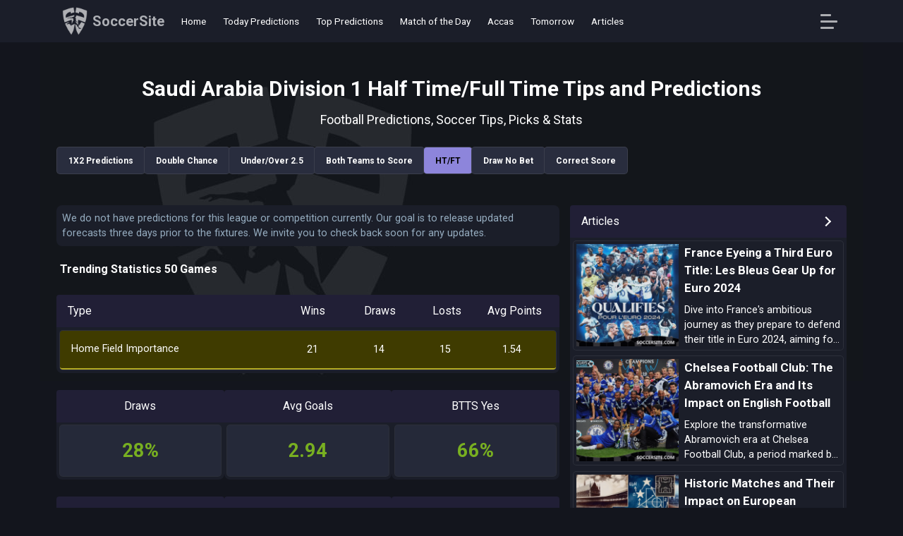

--- FILE ---
content_type: text/html; charset=UTF-8
request_url: https://www.soccersite.com/football-tips-and-predictions-for-saudi-arabia-division-1/ht-ft
body_size: 8971
content:
 
<!DOCTYPE html>
<html lang="en">
<head>
<meta charset="utf-8">
<meta http-equiv="X-UA-Compatible" content="IE=edge">
<title>SoccerSite: Saudi Arabia Division 1 Half Time/Full Time Tips and Predictions</title>
<meta name="description" content="Harness the power of data with our half time/full time tips and predictions for the Saudi Arabia Division 1. Explore matches benefiting from algorithmically crafted insights and strategic foresight.">
<meta name="keywords" content="Saudi Arabia Division 1, Saudi Arabia Division 1 predictions, Saudi Arabia Division 1 tips, soccer, football, soccer predictions, football predictions, tips, picks, stats, statistics">
<meta name="viewport" content="width=device-width, initial-scale=1.0">
<link href="https://www.soccersite.com/football-tips-and-predictions-for-saudi-arabia-division-1/ht-ft" rel="canonical">
<link rel="icon" href="https://www.soccersite.com/icon-min.png" type="image/x-icon">
<link rel="shortcut icon" href="https://www.soccersite.com/icon-min.png" type="image/x-icon">
<meta property="og:type" content="website">
<meta property="og:title" content="SoccerSite: Saudi Arabia Division 1 Half Time/Full Time Tips and Predictions">
<meta property="og:url" content="https://www.soccersite.com/football-tips-and-predictions-for-saudi-arabia-division-1/ht-ft">
<meta property="og:description" content="Harness the power of data with our half time/full time tips and predictions for the Saudi Arabia Division 1. Explore matches benefiting from algorithmically crafted insights and strategic foresight.">
<meta property="og:site_name" content="SoccerSite">
<meta property="og:image" content="https://www.soccersite.com/sharepage-min.jpg">
<meta property="og:locale" content="en_US">
<meta name="twitter:url" content="https://www.soccersite.com/football-tips-and-predictions-for-saudi-arabia-division-1/ht-ft">
<meta name="twitter:domain" content="soccersite.com">
<meta name="twitter:card" content="summary_large_image">
<meta name="twitter:image" content="https://www.soccersite.com/sharepage-min.jpg">
<meta name="twitter:title" content="SoccerSite: Saudi Arabia Division 1 Half Time/Full Time Tips and Predictions">
<meta name="twitter:description" content="Harness the power of data with our half time/full time tips and predictions for the Saudi Arabia Division 1. Explore matches benefiting from algorithmically crafted insights and strategic foresight.">
<meta name="twitter:site" content="@SoccerSite">
<meta name="twitter:creator" content="@SoccerSite">
<link rel="preconnect" href="https://www.googletagmanager.com">
<link rel="preconnect" href="https://www.google-analytics.com">
<link rel="apple-touch-icon" sizes="180x180" href="https://www.soccersite.com/apple-touch-icon.png">
<link rel="icon" type="image/png" sizes="32x32" href="https://www.soccersite.com/favicon-32x32.png">
<link rel="icon" type="image/png" sizes="16x16" href="https://www.soccersite.com/favicon-16x16.png">
<link rel="manifest" href="https://www.soccersite.com/manifest.json">
<link rel="mask-icon" href="https://www.soccersite.com/safari-pinned-tab.svg" color="#5bbad5">
<meta name="msapplication-TileColor" content="#13151d">
<meta name="theme-color" content="#ffffff">
<script async src="https://pagead2.googlesyndication.com/pagead/js/adsbygoogle.js?client=ca-pub-8389046533546865" data-overlays="bottom"
     crossorigin="anonymous"></script><link rel="preload" as="style" href="https://fonts.googleapis.com/css2?family=Roboto:wght@400;700&display=swap">
<link rel="stylesheet" media="print" onload="this.onload=null;this.removeAttribute('media');" href="https://fonts.googleapis.com/css2?family=Roboto:wght@400;700&display=swap">
<noscript>
    <link rel="stylesheet" href="https://fonts.googleapis.com/css2?family=Roboto:wght@400;700&display=swap">
</noscript>
<link href="https://www.soccersite.com/css/soccersitecssstylenew8.css" rel="stylesheet">
<style>
.adsbygoogle{margin-top:10px!important;margin-bottom:10px!important;}    
</style><script type="application/ld+json">
{
   "@context": "https://schema.org",
   "@type": "BlogPosting",
   "headline": "SoccerSite: Saudi Arabia Division 1 Half Time/Full Time Tips and Predictions",
   "image": ["https://www.soccersite.com/sharepage-min.jpg"],
   "author": {
      "@type": "Organization",
      "name": "SoccerSite",
      "url": "https://www.soccersite.com/"
   },
   "datePublished": "2023-10-19T00:10:00+00:00",
   "dateModified": "2026-01-20T02:25:00+00:00",
   "publisher": {
      "@type": "Organization",
      "name": "SoccerSite",
      "logo": {
         "@type": "ImageObject",
         "url": "https://www.soccersite.com/sharepage-min.jpg"
      }
   },
   "mainEntityOfPage": {
      "@type": "WebPage",
      "@id": "https://www.soccersite.com/"
   }
}
</script>
<script type="application/ld+json">
{
   "@context": "https://schema.org",
   "@type": "BreadcrumbList",
   "itemListElement": [{
      "@type": "ListItem",
      "position": 1,
      "item": {
         "@id": "https://www.soccersite.com/",
         "name": "SoccerSite: Football Predictions Tips and Picks for Today"
      }
   },{
      "@type": "ListItem",
      "position": 2,
      "item": {
         "@id": "https://www.soccersite.com/football-tips-and-predictions-for-saudi-arabia-division-1/ht-ft",
         "name": "SoccerSite: Saudi Arabia Division 1 Half Time/Full Time Tips and Predictions"
      }
   }]
}
</script>

</head>
<body>
<div class="flex-1">
<header class="sticky top-0 z-9999 bg-dark-gray ">
<div class="container mx-auto">
<div class="flex items-center h-60">
<div class="p-2 mr-1">
<a class="flexalignjustify" href="https://www.soccersite.com/" title="football predictions"><img class="mlogo" src="https://www.soccersite.com/images/logo-soccersite.png" alt="football predictions" width="36" height="40"><span class="logospanname">SoccerSite</span></a>
</div>
<div class="flex-1 h-full relative pl-2 ">
<div class="hidden mdblock h-full">
<nav class="h-full flex items-center">
<div class="flex h-full items-center">
<div class="relative h-full items-center flex mr-4 linkstop ">
<a class="mdblock text-white font-medium text-sm p-1" href="https://www.soccersite.com/">
Home
</a>
</div>
<div class="relative h-full items-center flex mr-4 linkstop ">
<a class="mdblock text-white font-medium text-sm p-1" href="https://www.soccersite.com/football-predictions-tips-and-picks-for-today">
Today Predictions
</a>
</div>
<div class="relative h-full items-center flex mr-4 linkstop ">
<a class="mdblock text-white font-medium text-sm p-1" href="https://www.soccersite.com/top-10-predictions-for-today">
Top Predictions
</a>
</div>
<div class="relative h-full items-center flex mr-4 linkstop ">
<a class="mdblock text-white font-medium text-sm p-1" href="https://www.soccersite.com/match-of-the-day">
Match of the Day
</a>
</div>
<div class="relative h-full items-center flex mr-4 linkstop ">
<a class="mdblock text-white font-medium text-sm p-1" href="https://www.soccersite.com/accumulator-tips-for-today">
Accas
</a>
</div>
<div class="relative h-full items-center flex mr-4 linkstop ">
<a class="mdblock text-white font-medium text-sm p-1" href="https://www.soccersite.com/tomorrow-football-predictions">
Tomorrow
</a>
</div>
<div class="relative h-full items-center flex mr-4 linkstop ">
<a class="mdblock text-white font-medium text-sm p-1" href="https://www.soccersite.com/articles">
Articles
</a>
</div>
</div>
</nav>
</div>
</div>
<div class="pr-1 ">
<button class="togglemenu" aria-label="Open Menu" data-js-selector="menu_trigger">
<span class="text-white p-4 -ml-4 leading-none" data-js-selector="menu_open">
<i class="gg-menu-left"></i>
</span>
<span class="text-white p-4 -ml-4 leading-none hidden" data-js-selector="menu_close">
<i class="gg-close"></i>
</span>
</button>
</div>
</div>
</div>



<div class="fixed top-60 left-0 right-0 bottom-0 z-1000 w-full border-b-2 border-dark-gray bg-darker-gray hidden" data-js-selector="menu_content">
<div class="container py-4 h-full">
<nav class="menu grid grid-rows-1fr-auto h-full">
<div class="menu__content overflow-y-auto h-full">
<div class="menu__groups">
<div class="menu__group">
<div class="menu__group-header firsmenuitem">
Predictions
</div>
<ul class="menu__nav">
<li class="menu__nav-item">
<a class="menu__nav-link " href="https://www.soccersite.com/">Home</a>
</li>
<li class="menu__nav-item">
<a class="menu__nav-link " href="https://www.soccersite.com/football-predictions-tips-and-picks-for-today">Today Predictions</a>
</li>
<li class="menu__nav-item">
<a class="menu__nav-link " href="https://www.soccersite.com/tomorrow-football-predictions">Tomorrow Predictions</a>
</li>
<li class="menu__nav-item">
<a class="menu__nav-link " href="https://www.soccersite.com/weekend-football-predictions">Thursday Predictions</a>
</li>
<li class="menu__nav-item">
<a class="menu__nav-link " href="https://www.soccersite.com/yesterday-football-predictions">Yesterday Predictions</a>
</li>
<li class="menu__nav-item">
<a class="menu__nav-link " href="https://www.soccersite.com/match-of-the-day">Match of the Day</a>
</li>
<li class="menu__nav-item">
<a class="menu__nav-link " href="https://www.soccersite.com/top-10-predictions-for-today">Top 10</a>
</li>
<li class="menu__nav-item">
<a class="menu__nav-link " href="https://www.soccersite.com/accumulator-tips-for-today">Accas</a>
</li>
</ul>
</div>
<div class="menu__group">
<div class="menu__group-header">
Markets
</div>
<ul class="menu__nav">
<li class="menu__nav-item">
<a class="menu__nav-link " href="https://www.soccersite.com/football-predictions-with-value">Value Predictions</a>    
</li>
<li class="menu__nav-item">
<a class="menu__nav-link " href="https://www.soccersite.com/double-chance-predictions">Double Chance</a>
</li>
<li class="menu__nav-item">
<a class="menu__nav-link " href="https://www.soccersite.com/over-under-25-goals-predictions">Under/Over 2.5</a>
</li>
<li class="menu__nav-item">
<a class="menu__nav-link " href="https://www.soccersite.com/both-teams-to-score-predictions">Both Teams to Score</a>
</li>
<li class="menu__nav-item">
<a class="menu__nav-link " href="https://www.soccersite.com/ht-ft-predictions">HT/FT</a>
</li>
<li class="menu__nav-item">
<a class="menu__nav-link " href="https://www.soccersite.com/draw-no-bet-predictions">Draw No Bet</a>
</li>
<li class="menu__nav-item">
<a class="menu__nav-link " href="https://www.soccersite.com/correct-score-predictions">Correct Score</a>
</li>
</ul>
</div>
<div class="menu__group">
<div class="menu__group-header">
Leagues
</div>
<ul class="menu__nav">
<li class="menu__nav-item">
<a class="menu__nav-link " href="https://www.soccersite.com/football-tips-and-predictions-for-uefa-champions-league">UEFA Champions League</a>
</li>
<li class="menu__nav-item">
<a class="menu__nav-link " href="https://www.soccersite.com/football-tips-and-predictions-for-uefa-europa-league">UEFA Europa League</a>
</li>
<li class="menu__nav-item">
<a class="menu__nav-link " href="https://www.soccersite.com/football-tips-and-predictions-for-england-premier-league">England Premier League</a>
</li>
<li class="menu__nav-item">
<a class="menu__nav-link " href="https://www.soccersite.com/football-tips-and-predictions-for-germany-bundesliga-i">Germany Bundesliga I</a>
</li>
<li class="menu__nav-item">
<a class="menu__nav-link " href="https://www.soccersite.com/football-tips-and-predictions-for-spain-la-liga">Spain La Liga</a>
</li>
<li class="menu__nav-item">
<a class="menu__nav-link " href="https://www.soccersite.com/football-tips-and-predictions-for-italy-serie-a">Italy Serie A</a>
</li>
<li class="menu__nav-item">
<a class="menu__nav-link " href="https://www.soccersite.com/football-tips-and-predictions-for-france-ligue-1">France Ligue 1</a>
</li>
<li class="menu__nav-item">
<a class="menu__nav-link active" href="https://www.soccersite.com/football-leagues">All Leagues</a>
</li>
</ul>
</div>
<div class="menu__group">
<div class="menu__group-header">
Other
</div>
<ul class="menu__nav">
<li class="menu__nav-item">
<a class="menu__nav-link " href="https://www.soccersite.com/football-statistics">Football Statistics</a>
</li>
<li class="menu__nav-item">
<a class="menu__nav-link " href="https://www.soccersite.com/football-trends">Trends & Streaks</a>
</li>
<li class="menu__nav-item">
<a class="menu__nav-link " href="https://www.soccersite.com/articles">Articles</a>
</li>
<li class="menu__nav-item">
<a class="menu__nav-link" href="https://www.soccersite.com/faq">FAQ</a>
</li>
<li class="menu__nav-item">
<a class="menu__nav-link" href="https://t.me/soccersitecom" target="_blank" rel="noopener">Telegram</a>
</li>
<li class="menu__nav-item">
<a class="menu__nav-link" href="https://twitter.com/soccersitecom" target="_blank" rel="noopener">Twitter</a>
</li>
<li class="menu__nav-item">
<a class="menu__nav-link" href="https://www.instagram.com/soccersitecom" target="_blank" rel="noopener">Instagram</a>
</li>
<li class="menu__nav-item">
<a class="menu__nav-link" href="https://www.facebook.com/soccersitecom" target="_blank" rel="noopener">Facebook</a>
</li>
</ul>
</div>
</div>
<div class="menu__social d-lg-none">
<hr>
</div>
</div>
</nav> </div>
</div>
</header><main class="global-content">
<div class="container"> <div class="my-6">
<div class="text-center">
<div class="mb-2 pt-6">
<h1 class="mainh1">
Saudi Arabia Division 1 Half Time/Full Time Tips and Predictions
</h1>
</div>
<h2 class="mt-3 fonth2">Football Predictions, Soccer Tips, Picks & Stats</h2>
</div>
</div>
<div class="mt-4">
<div class="scroll-wrapper">
<ul class="flex flex-nowrap overflow-x-scroll overflow-auto gap-2 scrollable paddul whitespace-nowrap" role="tablist">
<li class="" role="presentation">
<a href="https://www.soccersite.com/football-tips-and-predictions-for-saudi-arabia-division-1" class="button " title="saudi arabia division 1 tips and predictions" role="tab">
1X2 Predictions
</a>
</li>
<li class="" role="presentation">
<a href="https://www.soccersite.com/football-tips-and-predictions-for-saudi-arabia-division-1/double-chance" class="button " title="saudi arabia division 1 double chance tips and predictions" role="tab">
Double Chance
</a>
</li>
<li class="" role="presentation">
<a href="https://www.soccersite.com/football-tips-and-predictions-for-saudi-arabia-division-1/over-under" class="button " title="saudi arabia division 1 over under 2.5 goals tips and predictions" role="tab">
Under/Over 2.5
</a>
</li>
<li class="" role="presentation">
<a href="https://www.soccersite.com/football-tips-and-predictions-for-saudi-arabia-division-1/both-teams-to-score" class="button " title="saudi arabia division 1 both teams to score tips and predictions" role="tab">
Both Teams to Score
</a>
</li>
<li class="" role="presentation">
<a href="https://www.soccersite.com/football-tips-and-predictions-for-saudi-arabia-division-1/ht-ft" class="button active" title="saudi arabia division 1 ht ft tips and predictions" role="tab">
HT/FT
</a>
</li>
<li class="" role="presentation">
<a href="https://www.soccersite.com/football-tips-and-predictions-for-saudi-arabia-division-1/draw-no-bet" class="button " title="saudi arabia division 1 draw no bet tips and predictions" role="tab">
Draw No Bet
</a>
</li>
<li class="" role="presentation">
<a href="https://www.soccersite.com/football-tips-and-predictions-for-saudi-arabia-division-1/correct-score" class="button " title="saudi arabia division 1 correct score tips and predictions" role="tab">
Correct Score
</a>
</li>
</ul>
</div><div class="fixcenterdivsmaster">
<div class="fixcenterdivs">
<script async src="https://pagead2.googlesyndication.com/pagead/js/adsbygoogle.js?client=ca-pub-8389046533546865"
     crossorigin="anonymous"></script>
<!-- sssquare -->
<ins class="adsbygoogle"
     style="display:block"
     data-ad-client="ca-pub-8389046533546865"
     data-ad-slot="8902050545"
     data-ad-format="auto"
     data-full-width-responsive="true"></ins>
<script>
     (adsbygoogle = window.adsbygoogle || []).push({});
</script>
      
    
<div class="grid topgrid"><div class="bg-dark-gray text-white rounded-lg box-border grid relative h-full group"><div class="noteodds">We do not have predictions for this league or competition currently. Our goal is to release updated forecasts three days prior to the fixtures. We invite you to check back soon for any updates.</div></div></div><h4 class="todaywidget">Trending Statistics 50 Games</h4>
<div class="grid topgrid">
<div class="bg-dark-gray text-white rounded-lg box-border grid relative h-full group">
<div class="bg-darker-gray rounded-t py-2 px-4 relative text-white grid grid-cols-1fr-auto leaguetip">
<div class="mainord">
<div class="ord2">Type</div>
<div class="ord3 topord3">Wins</div>
<div class="ord3 topord3">Draws</div>
<div class="ord3 topord3">Losts</div>
<div class="ord3 topord3">Avg Points</div></div>
</div><a href="https://www.soccersite.com/football-statistics/ordered-by-home-field-importance" class="items-center justify-center eachgame important3">
<div class="ord2">Home Field Importance</div>
<div class="ord3">21</div>
<div class="ord3">14</div>
<div class="ord3">15</div>
<div class="ord3">1.54</div>
</a>
</div></div>
<div class="dividleaguestats">
<div class="grid topgrid extratopgrid">
<div class="bg-dark-gray text-white rounded-lg box-border grid relative h-full group">
<div class="bg-darker-gray rounded-t py-2 px-4 relative text-white grid grid-cols-1fr-auto leaguetip">
<div class="mainord">
<div class="topord3">Draws</div>
</div>
</div>
<a href="https://www.soccersite.com/football-statistics/ordered-by-number-draws" class="items-center justify-center eachgame">
<div class="statsresultsize important2new">28%</div>
</a></div></div>
<div class="grid topgrid extratopgrid">
<div class="bg-dark-gray text-white rounded-lg box-border grid relative h-full group">
<div class="bg-darker-gray rounded-t py-2 px-4 relative text-white grid grid-cols-1fr-auto leaguetip">
<div class="mainord">
<div class="topord3">Avg Goals</div>
</div>
</div>
<a href="https://www.soccersite.com/football-statistics/ordered-by-number-goals" class="items-center justify-center eachgame">
<div class="statsresultsize important2new">2.94</div>
</a></div></div>
<div class="grid topgrid extratopgrid">
<div class="bg-dark-gray text-white rounded-lg box-border grid relative h-full group">
<div class="bg-darker-gray rounded-t py-2 px-4 relative text-white grid grid-cols-1fr-auto leaguetip">
<div class="mainord">
<div class="topord3">BTTS Yes</div>
</div>
</div>
<a href="https://www.soccersite.com/football-statistics/ordered-by-both-teams-score" class="items-center justify-center eachgame">
<div class="statsresultsize important2new">66%</div>
</a></div></div>
</div>
<div class="dividleaguestats">
<div class="grid topgrid extratopgrid">
<div class="bg-dark-gray text-white rounded-lg box-border grid relative h-full group">
<div class="bg-darker-gray rounded-t py-2 px-4 relative text-white grid grid-cols-1fr-auto leaguetip">
<div class="mainord">
<div class="topord3">Over 1.5</div>
</div>
</div>
<a href="https://www.soccersite.com/football-statistics/ordered-by-over-under-15-goals" class="items-center justify-center eachgame">
<div class="statsresultsize important2new">80%</div>
</a></div></div>
<div class="grid topgrid extratopgrid">
<div class="bg-dark-gray text-white rounded-lg box-border grid relative h-full group">
<div class="bg-darker-gray rounded-t py-2 px-4 relative text-white grid grid-cols-1fr-auto leaguetip">
<div class="mainord">
<div class="topord3">Over 2.5</div>
</div>
</div>
<a href="https://www.soccersite.com/football-statistics/ordered-by-over-under-25-goals" class="items-center justify-center eachgame">
<div class="statsresultsize important2new">60%</div>
</a></div></div>
<div class="grid topgrid extratopgrid">
<div class="bg-dark-gray text-white rounded-lg box-border grid relative h-full group">
<div class="bg-darker-gray rounded-t py-2 px-4 relative text-white grid grid-cols-1fr-auto leaguetip">
<div class="mainord">
<div class="topord3">Over 3.5</div>
</div>
</div>
<a href="https://www.soccersite.com/football-statistics/ordered-by-over-under-35-goals" class="items-center justify-center eachgame">
<div class="statsresultsize important3new">28%</div>
</a></div></div>
</div><h4 class="todaywidget">Today</h4>
<div class="carousel-wrapper">
<div id="carousel" class="carousel-content">
<div class="item"><div itemscope itemtype="http://schema.org/SportsEvent">
<meta itemprop="name" content="Kairat Almaty vs Club Brugge">
<meta itemprop="description" content="Kairat Almaty vs Club Brugge football predictions and statistics">
<a itemprop="url" href="https://www.soccersite.com/predictions-kairat-almaty-vs-club-brugge-tips-and-stats-offt667l7" class="items-center justify-center eachgame eachwidget" data-fixture-id="1451128">
<div class="prediteams">
<div class="divteam" itemprop="homeTeam" itemscope itemtype="http://schema.org/SportsTeam"><span itemprop="name">Kairat Almaty</span></div>
<div class="divteam" itemprop="awayTeam" itemscope itemtype="http://schema.org/SportsTeam"><span itemprop="name">Club Brugge</span></div>
<div class="datetip" itemprop="startDate" content="2026-01-20 15:30"><span class="timezone-date" data-timezone-timestamp="1768923000"></span> <span class="timezone-time" data-timezone-timestamp="1768923000"></span></div>
<span itemprop="location" itemscope itemtype="http://schema.org/Place"><meta itemprop="name address" content="UEFA"></span>
</div>
<div class="predipercentage flexalignjustify">
<div class="tipmain colortip2">17</div>
<div class="tipmain colortip3">26</div>
<div class="tipmain colortip6">57</div>
</div>
<div class="preditip flexalignjustify">
<div>
<div data-for="2" class="nostartip">2</div> 
<div class="tipscore">1-3</div>
</div>
</div>
<div class="prediodd flexalignjustify"><div>1.57</div></div>
<div class="prediscore flexalignjustify"><div class="gamesscore"></div><div><div class="scoreline"></div><div class="tiphtft"></div></div></div>
</a></div></div><div class="item"><div itemscope itemtype="http://schema.org/SportsEvent">
<meta itemprop="name" content="Bodo/Glimt vs Man City">
<meta itemprop="description" content="Bodo/Glimt vs Man City football predictions and statistics">
<a itemprop="url" href="https://www.soccersite.com/predictions-bodo-glimt-vs-man-city-tips-and-stats-offt667l8" class="items-center justify-center eachgame eachwidget" data-fixture-id="1451129">
<div class="prediteams">
<div class="divteam" itemprop="homeTeam" itemscope itemtype="http://schema.org/SportsTeam"><span itemprop="name">Bodo/Glimt</span></div>
<div class="divteam" itemprop="awayTeam" itemscope itemtype="http://schema.org/SportsTeam"><span itemprop="name">Man City</span></div>
<div class="datetip" itemprop="startDate" content="2026-01-20 17:45"><span class="timezone-date" data-timezone-timestamp="1768931100"></span> <span class="timezone-time" data-timezone-timestamp="1768931100"></span></div>
<span itemprop="location" itemscope itemtype="http://schema.org/Place"><meta itemprop="name address" content="UEFA"></span>
</div>
<div class="predipercentage flexalignjustify">
<div class="tipmain colortip3">25</div>
<div class="tipmain colortip2">19</div>
<div class="tipmain colortip6">56</div>
</div>
<div class="preditip flexalignjustify">
<div>
<div data-for="2" class="nostartip">2</div> 
<div class="tipscore">1-3</div>
</div>
</div>
<div class="prediodd flexalignjustify"><div>1.36</div></div>
<div class="prediscore flexalignjustify"><div class="gamesscore"></div><div><div class="scoreline"></div><div class="tiphtft"></div></div></div>
</a></div></div><div class="item"><div itemscope itemtype="http://schema.org/SportsEvent">
<meta itemprop="name" content="Villarreal vs Ajax">
<meta itemprop="description" content="Villarreal vs Ajax football predictions and statistics">
<a itemprop="url" href="https://www.soccersite.com/predictions-villarreal-vs-ajax-tips-and-stats-offt667l9" class="items-center justify-center eachgame eachwidget" data-fixture-id="1451133">
<div class="prediteams">
<div class="divteam" itemprop="homeTeam" itemscope itemtype="http://schema.org/SportsTeam"><span itemprop="name">Villarreal</span></div>
<div class="divteam" itemprop="awayTeam" itemscope itemtype="http://schema.org/SportsTeam"><span itemprop="name">Ajax</span></div>
<div class="datetip" itemprop="startDate" content="2026-01-20 20:00"><span class="timezone-date" data-timezone-timestamp="1768939200"></span> <span class="timezone-time" data-timezone-timestamp="1768939200"></span></div>
<span itemprop="location" itemscope itemtype="http://schema.org/Place"><meta itemprop="name address" content="UEFA"></span>
</div>
<div class="predipercentage flexalignjustify">
<div class="tipmain colortip5">49</div>
<div class="tipmain colortip3">26</div>
<div class="tipmain colortip3">25</div>
</div>
<div class="preditip flexalignjustify">
<div>
<div data-for="1" class="nostartip">1</div> 
<div class="tipscore">3-1</div>
</div>
</div>
<div class="prediodd flexalignjustify"><div>1.53</div></div>
<div class="prediscore flexalignjustify"><div class="gamesscore"></div><div><div class="scoreline"></div><div class="tiphtft"></div></div></div>
</a></div></div><div class="item"><div itemscope itemtype="http://schema.org/SportsEvent">
<meta itemprop="name" content="Tottenham vs Borussia Dortmund">
<meta itemprop="description" content="Tottenham vs Borussia Dortmund football predictions and statistics">
<a itemprop="url" href="https://www.soccersite.com/predictions-tottenham-vs-borussia-dortmund-tips-and-stats-offt6676f" class="items-center justify-center eachgame eachwidget" data-fixture-id="1451135">
<div class="prediteams">
<div class="divteam" itemprop="homeTeam" itemscope itemtype="http://schema.org/SportsTeam"><span itemprop="name">Tottenham</span></div>
<div class="divteam" itemprop="awayTeam" itemscope itemtype="http://schema.org/SportsTeam"><span itemprop="name">Borussia Dortmund</span></div>
<div class="datetip" itemprop="startDate" content="2026-01-20 20:00"><span class="timezone-date" data-timezone-timestamp="1768939200"></span> <span class="timezone-time" data-timezone-timestamp="1768939200"></span></div>
<span itemprop="location" itemscope itemtype="http://schema.org/Place"><meta itemprop="name address" content="UEFA"></span>
</div>
<div class="predipercentage flexalignjustify">
<div class="tipmain colortip3">25</div>
<div class="tipmain colortip4">32</div>
<div class="tipmain colortip5">43</div>
</div>
<div class="preditip flexalignjustify">
<div>
<div data-for="2" class="nostartip">2</div> 
<div class="tipscore">1-3</div>
</div>
</div>
<div class="prediodd flexalignjustify"><div>2.60</div></div>
<div class="prediscore flexalignjustify"><div class="gamesscore"></div><div><div class="scoreline"></div><div class="tiphtft"></div></div></div>
</a></div></div><div class="item"><div itemscope itemtype="http://schema.org/SportsEvent">
<meta itemprop="name" content="Olympiacos vs Bayer Leverkusen">
<meta itemprop="description" content="Olympiacos vs Bayer Leverkusen football predictions and statistics">
<a itemprop="url" href="https://www.soccersite.com/predictions-olympiacos-vs-bayer-leverkusen-tips-and-stats-offt6676o" class="items-center justify-center eachgame eachwidget" data-fixture-id="1451134">
<div class="prediteams">
<div class="divteam" itemprop="homeTeam" itemscope itemtype="http://schema.org/SportsTeam"><span itemprop="name">Olympiacos</span></div>
<div class="divteam" itemprop="awayTeam" itemscope itemtype="http://schema.org/SportsTeam"><span itemprop="name">Bayer Leverkusen</span></div>
<div class="datetip" itemprop="startDate" content="2026-01-20 20:00"><span class="timezone-date" data-timezone-timestamp="1768939200"></span> <span class="timezone-time" data-timezone-timestamp="1768939200"></span></div>
<span itemprop="location" itemscope itemtype="http://schema.org/Place"><meta itemprop="name address" content="UEFA"></span>
</div>
<div class="predipercentage flexalignjustify">
<div class="tipmain colortip4">36</div>
<div class="tipmain colortip4">34</div>
<div class="tipmain colortip3">30</div>
</div>
<div class="preditip flexalignjustify">
<div>
<div data-for="1" class="nostartip">1</div> 
<div class="tipscore">3-1</div>
</div>
</div>
<div class="prediodd flexalignjustify"><div>2.55</div></div>
<div class="prediscore flexalignjustify"><div class="gamesscore"></div><div><div class="scoreline"></div><div class="tiphtft"></div></div></div>
</a></div></div><div class="item"><div itemscope itemtype="http://schema.org/SportsEvent">
<meta itemprop="name" content="Sporting vs PSG">
<meta itemprop="description" content="Sporting vs PSG football predictions and statistics">
<a itemprop="url" href="https://www.soccersite.com/predictions-sporting-vs-psg-tips-and-stats-offt6676t" class="items-center justify-center eachgame eachwidget" data-fixture-id="1451131">
<div class="prediteams">
<div class="divteam" itemprop="homeTeam" itemscope itemtype="http://schema.org/SportsTeam"><span itemprop="name">Sporting</span></div>
<div class="divteam" itemprop="awayTeam" itemscope itemtype="http://schema.org/SportsTeam"><span itemprop="name">PSG</span></div>
<div class="datetip" itemprop="startDate" content="2026-01-20 20:00"><span class="timezone-date" data-timezone-timestamp="1768939200"></span> <span class="timezone-time" data-timezone-timestamp="1768939200"></span></div>
<span itemprop="location" itemscope itemtype="http://schema.org/Place"><meta itemprop="name address" content="UEFA"></span>
</div>
<div class="predipercentage flexalignjustify">
<div class="tipmain colortip3">26</div>
<div class="tipmain colortip3">30</div>
<div class="tipmain colortip5">44</div>
</div>
<div class="preditip flexalignjustify">
<div>
<div data-for="2" class="nostartip">2</div> 
<div class="tipscore">1-3</div>
</div>
</div>
<div class="prediodd flexalignjustify"><div>1.80</div></div>
<div class="prediscore flexalignjustify"><div class="gamesscore"></div><div><div class="scoreline"></div><div class="tiphtft"></div></div></div>
</a></div></div><div class="item"><div itemscope itemtype="http://schema.org/SportsEvent">
<meta itemprop="name" content="Inter Milan vs Arsenal">
<meta itemprop="description" content="Inter Milan vs Arsenal football predictions and statistics">
<a itemprop="url" href="https://www.soccersite.com/predictions-inter-milan-vs-arsenal-tips-and-stats-offt6676b" class="items-center justify-center eachgame eachwidget" data-fixture-id="1451136">
<div class="prediteams">
<div class="divteam" itemprop="homeTeam" itemscope itemtype="http://schema.org/SportsTeam"><span itemprop="name">Inter Milan</span></div>
<div class="divteam" itemprop="awayTeam" itemscope itemtype="http://schema.org/SportsTeam"><span itemprop="name">Arsenal</span></div>
<div class="datetip" itemprop="startDate" content="2026-01-20 20:00"><span class="timezone-date" data-timezone-timestamp="1768939200"></span> <span class="timezone-time" data-timezone-timestamp="1768939200"></span></div>
<span itemprop="location" itemscope itemtype="http://schema.org/Place"><meta itemprop="name address" content="UEFA"></span>
</div>
<div class="predipercentage flexalignjustify">
<div class="tipmain colortip4">34</div>
<div class="tipmain colortip4">33</div>
<div class="tipmain colortip4">33</div>
</div>
<div class="preditip flexalignjustify">
<div>
<div data-for="1" class="nostartip">1</div> 
<div class="tipscore">2-1</div>
</div>
</div>
<div class="prediodd flexalignjustify"><div>2.70</div></div>
<div class="prediscore flexalignjustify"><div class="gamesscore"></div><div><div class="scoreline"></div><div class="tiphtft"></div></div></div>
</a></div></div><div class="item"><div itemscope itemtype="http://schema.org/SportsEvent">
<meta itemprop="name" content="Real Madrid vs Monaco">
<meta itemprop="description" content="Real Madrid vs Monaco football predictions and statistics">
<a itemprop="url" href="https://www.soccersite.com/predictions-real-madrid-vs-monaco-tips-and-stats-offt6676a" class="items-center justify-center eachgame eachwidget" data-fixture-id="1451130">
<div class="prediteams">
<div class="divteam" itemprop="homeTeam" itemscope itemtype="http://schema.org/SportsTeam"><span itemprop="name">Real Madrid</span></div>
<div class="divteam" itemprop="awayTeam" itemscope itemtype="http://schema.org/SportsTeam"><span itemprop="name">Monaco</span></div>
<div class="datetip" itemprop="startDate" content="2026-01-20 20:00"><span class="timezone-date" data-timezone-timestamp="1768939200"></span> <span class="timezone-time" data-timezone-timestamp="1768939200"></span></div>
<span itemprop="location" itemscope itemtype="http://schema.org/Place"><meta itemprop="name address" content="UEFA"></span>
</div>
<div class="predipercentage flexalignjustify">
<div class="tipmain colortip7">62</div>
<div class="tipmain colortip2">20</div>
<div class="tipmain colortip2">18</div>
</div>
<div class="preditip flexalignjustify">
<div>
<div data-for="1" class="nostartip">1</div> 
<div class="tipscore">3-1</div>
</div>
</div>
<div class="prediodd flexalignjustify"><div>1.29</div></div>
<div class="prediscore flexalignjustify"><div class="gamesscore"></div><div><div class="scoreline"></div><div class="tiphtft"></div></div></div>
</a></div></div><div class="item"><div itemscope itemtype="http://schema.org/SportsEvent">
<meta itemprop="name" content="FC Copenhagen vs Napoli">
<meta itemprop="description" content="FC Copenhagen vs Napoli football predictions and statistics">
<a itemprop="url" href="https://www.soccersite.com/predictions-fc-copenhagen-vs-napoli-tips-and-stats-offt6676l" class="items-center justify-center eachgame eachwidget" data-fixture-id="1451132">
<div class="prediteams">
<div class="divteam" itemprop="homeTeam" itemscope itemtype="http://schema.org/SportsTeam"><span itemprop="name">FC Copenhagen</span></div>
<div class="divteam" itemprop="awayTeam" itemscope itemtype="http://schema.org/SportsTeam"><span itemprop="name">Napoli</span></div>
<div class="datetip" itemprop="startDate" content="2026-01-20 20:00"><span class="timezone-date" data-timezone-timestamp="1768939200"></span> <span class="timezone-time" data-timezone-timestamp="1768939200"></span></div>
<span itemprop="location" itemscope itemtype="http://schema.org/Place"><meta itemprop="name address" content="UEFA"></span>
</div>
<div class="predipercentage flexalignjustify">
<div class="tipmain colortip3">25</div>
<div class="tipmain colortip4">32</div>
<div class="tipmain colortip5">43</div>
</div>
<div class="preditip flexalignjustify">
<div>
<div data-for="2" class="nostartip">2</div> 
<div class="tipscore">1-2</div>
</div>
</div>
<div class="prediodd flexalignjustify"><div>1.85</div></div>
<div class="prediscore flexalignjustify"><div class="gamesscore"></div><div><div class="scoreline"></div><div class="tiphtft"></div></div></div>
</a></div></div><div class="item"><div itemscope itemtype="http://schema.org/SportsEvent">
<meta itemprop="name" content="Salford City vs Swindon">
<meta itemprop="description" content="Salford City vs Swindon football predictions and statistics">
<a itemprop="url" href="https://www.soccersite.com/predictions-salford-city-vs-swindon-tips-and-stats-offt7fa7t" class="items-center justify-center eachgame eachwidget" data-fixture-id="1490813">
<div class="prediteams">
<div class="divteam" itemprop="homeTeam" itemscope itemtype="http://schema.org/SportsTeam"><span itemprop="name">Salford City</span></div>
<div class="divteam" itemprop="awayTeam" itemscope itemtype="http://schema.org/SportsTeam"><span itemprop="name">Swindon</span></div>
<div class="datetip" itemprop="startDate" content="2026-01-20 19:45"><span class="timezone-date" data-timezone-timestamp="1768938300"></span> <span class="timezone-time" data-timezone-timestamp="1768938300"></span></div>
<span itemprop="location" itemscope itemtype="http://schema.org/Place"><meta itemprop="name address" content="England"></span>
</div>
<div class="predipercentage flexalignjustify">
<div class="tipmain colortip5">41</div>
<div class="tipmain colortip4">31</div>
<div class="tipmain colortip3">28</div>
</div>
<div class="preditip flexalignjustify">
<div>
<div data-for="1" class="nostartip">1</div> 
<div class="tipscore">3-1</div>
</div>
</div>
<div class="prediodd flexalignjustify"><div>2.01</div></div>
<div class="prediscore flexalignjustify"><div class="gamesscore"></div><div><div class="scoreline"></div><div class="tiphtft"></div></div></div>
</a></div></div><div class="item"><div itemscope itemtype="http://schema.org/SportsEvent">
<meta itemprop="name" content="Charlton vs Derby">
<meta itemprop="description" content="Charlton vs Derby football predictions and statistics">
<a itemprop="url" href="https://www.soccersite.com/predictions-charlton-vs-derby-tips-and-stats-offt7fa8f" class="items-center justify-center eachgame eachwidget" data-fixture-id="1386883">
<div class="prediteams">
<div class="divteam" itemprop="homeTeam" itemscope itemtype="http://schema.org/SportsTeam"><span itemprop="name">Charlton</span></div>
<div class="divteam" itemprop="awayTeam" itemscope itemtype="http://schema.org/SportsTeam"><span itemprop="name">Derby</span></div>
<div class="datetip" itemprop="startDate" content="2026-01-20 19:45"><span class="timezone-date" data-timezone-timestamp="1768938300"></span> <span class="timezone-time" data-timezone-timestamp="1768938300"></span></div>
<span itemprop="location" itemscope itemtype="http://schema.org/Place"><meta itemprop="name address" content="England"></span>
</div>
<div class="predipercentage flexalignjustify">
<div class="tipmain colortip3">30</div>
<div class="tipmain colortip4">37</div>
<div class="tipmain colortip4">33</div>
</div>
<div class="preditip flexalignjustify">
<div>
<div data-for="X" class="nostartip">X</div> 
<div class="tipscore">0-0</div>
</div>
</div>
<div class="prediodd flexalignjustify"><div>2.85</div></div>
<div class="prediscore flexalignjustify"><div class="gamesscore"></div><div><div class="scoreline"></div><div class="tiphtft"></div></div></div>
</a></div></div><div class="item"><div itemscope itemtype="http://schema.org/SportsEvent">
<meta itemprop="name" content="Coventry vs Millwall">
<meta itemprop="description" content="Coventry vs Millwall football predictions and statistics">
<a itemprop="url" href="https://www.soccersite.com/predictions-coventry-vs-millwall-tips-and-stats-offt7fa8o" class="items-center justify-center eachgame eachwidget" data-fixture-id="1386880">
<div class="prediteams">
<div class="divteam" itemprop="homeTeam" itemscope itemtype="http://schema.org/SportsTeam"><span itemprop="name">Coventry</span></div>
<div class="divteam" itemprop="awayTeam" itemscope itemtype="http://schema.org/SportsTeam"><span itemprop="name">Millwall</span></div>
<div class="datetip" itemprop="startDate" content="2026-01-20 19:45"><span class="timezone-date" data-timezone-timestamp="1768938300"></span> <span class="timezone-time" data-timezone-timestamp="1768938300"></span></div>
<span itemprop="location" itemscope itemtype="http://schema.org/Place"><meta itemprop="name address" content="England"></span>
</div>
<div class="predipercentage flexalignjustify">
<div class="tipmain colortip5">41</div>
<div class="tipmain colortip4">31</div>
<div class="tipmain colortip3">28</div>
</div>
<div class="preditip flexalignjustify">
<div>
<div data-for="1" class="nostartip">1</div> 
<div class="tipscore">2-1</div>
</div>
</div>
<div class="prediodd flexalignjustify"><div>1.61</div></div>
<div class="prediscore flexalignjustify"><div class="gamesscore"></div><div><div class="scoreline"></div><div class="tiphtft"></div></div></div>
</a></div></div><div class="item"><div itemscope itemtype="http://schema.org/SportsEvent">
<meta itemprop="name" content="Ipswich vs Bristol City">
<meta itemprop="description" content="Ipswich vs Bristol City football predictions and statistics">
<a itemprop="url" href="https://www.soccersite.com/predictions-ipswich-vs-bristol-city-tips-and-stats-offt7fa8t" class="items-center justify-center eachgame eachwidget" data-fixture-id="1386875">
<div class="prediteams">
<div class="divteam" itemprop="homeTeam" itemscope itemtype="http://schema.org/SportsTeam"><span itemprop="name">Ipswich</span></div>
<div class="divteam" itemprop="awayTeam" itemscope itemtype="http://schema.org/SportsTeam"><span itemprop="name">Bristol City</span></div>
<div class="datetip" itemprop="startDate" content="2026-01-20 19:45"><span class="timezone-date" data-timezone-timestamp="1768938300"></span> <span class="timezone-time" data-timezone-timestamp="1768938300"></span></div>
<span itemprop="location" itemscope itemtype="http://schema.org/Place"><meta itemprop="name address" content="England"></span>
</div>
<div class="predipercentage flexalignjustify">
<div class="tipmain colortip6">51</div>
<div class="tipmain colortip4">31</div>
<div class="tipmain colortip2">18</div>
</div>
<div class="preditip flexalignjustify">
<div>
<div data-for="1" class="nostartip">1</div> 
<div class="tipscore">2-1</div>
</div>
</div>
<div class="prediodd flexalignjustify"><div>1.56</div></div>
<div class="prediscore flexalignjustify"><div class="gamesscore"></div><div><div class="scoreline"></div><div class="tiphtft"></div></div></div>
</a></div></div><div class="item"><div itemscope itemtype="http://schema.org/SportsEvent">
<meta itemprop="name" content="Oxford Utd vs QPR">
<meta itemprop="description" content="Oxford Utd vs QPR football predictions and statistics">
<a itemprop="url" href="https://www.soccersite.com/predictions-oxford-utd-vs-qpr-tips-and-stats-offt7fa8b" class="items-center justify-center eachgame eachwidget" data-fixture-id="1386882">
<div class="prediteams">
<div class="divteam" itemprop="homeTeam" itemscope itemtype="http://schema.org/SportsTeam"><span itemprop="name">Oxford Utd</span></div>
<div class="divteam" itemprop="awayTeam" itemscope itemtype="http://schema.org/SportsTeam"><span itemprop="name">QPR</span></div>
<div class="datetip" itemprop="startDate" content="2026-01-20 19:45"><span class="timezone-date" data-timezone-timestamp="1768938300"></span> <span class="timezone-time" data-timezone-timestamp="1768938300"></span></div>
<span itemprop="location" itemscope itemtype="http://schema.org/Place"><meta itemprop="name address" content="England"></span>
</div>
<div class="predipercentage flexalignjustify">
<div class="tipmain colortip4">33</div>
<div class="tipmain colortip4">34</div>
<div class="tipmain colortip4">33</div>
</div>
<div class="preditip flexalignjustify">
<div>
<div data-for="X" class="nostartip">X</div> 
<div class="tipscore">0-0</div>
</div>
</div>
<div class="prediodd flexalignjustify"><div>3.20</div></div>
<div class="prediscore flexalignjustify"><div class="gamesscore"></div><div><div class="scoreline"></div><div class="tiphtft"></div></div></div>
</a></div></div><div class="item"><div itemscope itemtype="http://schema.org/SportsEvent">
<meta itemprop="name" content="Preston vs Hull">
<meta itemprop="description" content="Preston vs Hull football predictions and statistics">
<a itemprop="url" href="https://www.soccersite.com/predictions-preston-vs-hull-tips-and-stats-offt7fa8a" class="items-center justify-center eachgame eachwidget" data-fixture-id="1386879">
<div class="prediteams">
<div class="divteam" itemprop="homeTeam" itemscope itemtype="http://schema.org/SportsTeam"><span itemprop="name">Preston</span></div>
<div class="divteam" itemprop="awayTeam" itemscope itemtype="http://schema.org/SportsTeam"><span itemprop="name">Hull</span></div>
<div class="datetip" itemprop="startDate" content="2026-01-20 19:45"><span class="timezone-date" data-timezone-timestamp="1768938300"></span> <span class="timezone-time" data-timezone-timestamp="1768938300"></span></div>
<span itemprop="location" itemscope itemtype="http://schema.org/Place"><meta itemprop="name address" content="England"></span>
</div>
<div class="predipercentage flexalignjustify">
<div class="tipmain colortip4">36</div>
<div class="tipmain colortip4">34</div>
<div class="tipmain colortip3">30</div>
</div>
<div class="preditip flexalignjustify">
<div>
<div data-for="1" class="nostartip">1</div> 
<div class="tipscore">2-1</div>
</div>
</div>
<div class="prediodd flexalignjustify"><div>2.10</div></div>
<div class="prediscore flexalignjustify"><div class="gamesscore"></div><div><div class="scoreline"></div><div class="tiphtft"></div></div></div>
</a></div></div></div>
</div>
<button id="prev" class="widgetleftright leftwidget">&lt;&lt; Prev</button>
<button id="next" class="widgetleftright rightwidget">Next &gt;&gt;</button>
<div class="mt-4 text-center">
<a href="https://www.soccersite.com/football-predictions-tips-and-picks-for-today" title="football predictions tips and picks for today" class="button mb-2">
Predictions for today
</a>
</div>
</div>
<div class="fixcenterdivsnews">
<div class="grid topgrid">
<div class="bg-dark-gray text-white rounded-lg box-border grid relative h-full group">
<a href="https://www.soccersite.com/articles" class="bg-darker-gray rounded-t py-2 px-4 relative text-white grid grid-cols-1fr-auto leaguetip">
<h2 class="leaguesh2">Articles</h2>
<div class="self-end text-right flex gap-2"><div class="bg-gray rounded font-bold text-sm py-1 flex items-center leaguetip"><i class="gg-chevron-right"></i></div></div>
</a>
<div class="">
<article class="flex articlemain">
<a href="https://www.soccersite.com/articles/france-eyeing-a-third-euro-title-les-bleus-gear-up-for-euro-2024" class="block flex linkarticle">
<div>
<img class="aricleimage" src="https://www.soccersite.com/images/articles/2477.webp" loading="lazy" alt="France Eyeing a Third Euro Title: Les Bleus Gear Up for Euro 2024">
</div>
<div class="flex-1 pl-2">
<h3 class="mb-2 articleh3">France Eyeing a Third Euro Title: Les Bleus Gear Up for Euro 2024</h3>
<div class="flex items-center">
<div>
<p class="articleout">Dive into France's ambitious journey as they prepare to defend their title in Euro 2024, aiming for a historic third European Championship triumph amidst a blend of experienced campaigners and emerging talents.</p>
</div>
</div>
</div>
</a>
</article>
</div>    
<div class="">
<article class="flex articlemain">
<a href="https://www.soccersite.com/articles/chelsea-football-club-the-abramovich-era-and-its-impact-on-english-football" class="block flex linkarticle">
<div>
<img class="aricleimage" src="https://www.soccersite.com/images/articles/1698.webp" loading="lazy" alt="Chelsea Football Club: The Abramovich Era and Its Impact on English Football">
</div>
<div class="flex-1 pl-2">
<h3 class="mb-2 articleh3">Chelsea Football Club: The Abramovich Era and Its Impact on English Football</h3>
<div class="flex items-center">
<div>
<p class="articleout">Explore the transformative Abramovich era at Chelsea Football Club, a period marked by unprecedented success, significant financial investment, and a reshaping of the club's identity in the landscape of English and European football.</p>
</div>
</div>
</div>
</a>
</article>
</div>    
<div class="">
<article class="flex articlemain">
<a href="https://www.soccersite.com/articles/historic-matches-and-their-impact-on-european-football" class="block flex linkarticle">
<div>
<img class="aricleimage" src="https://www.soccersite.com/images/articles/3717.webp" loading="lazy" alt="Historic Matches and Their Impact on European Football">
</div>
<div class="flex-1 pl-2">
<h3 class="mb-2 articleh3">Historic Matches and Their Impact on European Football</h3>
<div class="flex items-center">
<div>
<p class="articleout">Explore the most iconic matches in European football history, and discover how these epic encounters have shaped the game and left an indelible mark on the sport.</p>
</div>
</div>
</div>
</a>
</article>
</div>    
<div class="">
<article class="flex articlemain">
<a href="https://www.soccersite.com/articles/marching-towards-euro-2024-a-comprehensive-guide-to-teams-and-qualifications" class="block flex linkarticle">
<div>
<img class="aricleimage" src="https://www.soccersite.com/images/articles/1789.webp" loading="lazy" alt="Marching Towards Euro 2024: A Comprehensive Guide to Teams and Qualifications">
</div>
<div class="flex-1 pl-2">
<h3 class="mb-2 articleh3">Marching Towards Euro 2024: A Comprehensive Guide to Teams and Qualifications</h3>
<div class="flex items-center">
<div>
<p class="articleout">Explore the exciting road to Euro 2024 with our in-depth guide. Discover which teams have qualified, the process for the remaining spots, and insights into the host nation Germany's automatic qualification. Stay updated on the journey to one of football's most anticipated tournaments.</p>
</div>
</div>
</div>
</a>
</article>
</div>    
<div class="">
<article class="flex articlemain">
<a href="https://www.soccersite.com/articles/inside-europe-top-football-academies" class="block flex linkarticle">
<div>
<img class="aricleimage" src="https://www.soccersite.com/images/articles/2242.webp" loading="lazy" alt="Inside Europe Top Football Academies">
</div>
<div class="flex-1 pl-2">
<h3 class="mb-2 articleh3">Inside Europe Top Football Academies</h3>
<div class="flex items-center">
<div>
<p class="articleout">Step into the world of Europe’s elite football academies, where the journey of transforming aspiring young talents into world-class players unfolds, driven by a blend of tradition, innovation, and dedication.</p>
</div>
</div>
</div>
</a>
</article>
</div>    
<div class="">
<article class="flex articlemain">
<a href="https://www.soccersite.com/articles/emerging-stars-to-watch-in-euro-2024-the-future-of-football-shines-bright" class="block flex linkarticle">
<div>
<img class="aricleimage" src="https://www.soccersite.com/images/articles/1867.webp" loading="lazy" alt="Emerging Stars to Watch in Euro 2024: The Future of Football Shines Bright">
</div>
<div class="flex-1 pl-2">
<h3 class="mb-2 articleh3">Emerging Stars to Watch in Euro 2024: The Future of Football Shines Bright</h3>
<div class="flex items-center">
<div>
<p class="articleout">Uncover the most promising talents set to grace the Euro 2024 stage, showcasing a new generation of footballers poised to make a significant impact and write their names in the annals of European football history.</p>
</div>
</div>
</div>
</a>
</article>
</div>    
<div class="">
<article class="flex articlemain">
<a href="https://www.soccersite.com/articles/players-to-watch-in-euro-2024-the-stars-set-to-illuminate-the-tournament" class="block flex linkarticle">
<div>
<img class="aricleimage" src="https://www.soccersite.com/images/articles/3143.webp" loading="lazy" alt="Players to Watch in Euro 2024: The Stars Set to Illuminate the Tournament">
</div>
<div class="flex-1 pl-2">
<h3 class="mb-2 articleh3">Players to Watch in Euro 2024: The Stars Set to Illuminate the Tournament</h3>
<div class="flex items-center">
<div>
<p class="articleout">With Euro 2024 on the horizon, get ready to witness some of football's brightest stars shine on the grand stage. From prolific goal-scorers to midfield maestros, here are the players set to make headlines and captivate audiences across the globe.</p>
</div>
</div>
</div>
</a>
</article>
</div>    
<div class="">
<article class="flex articlemain">
<a href="https://www.soccersite.com/articles/world-cup-power-index-ranking-all-32-teams" class="block flex linkarticle">
<div>
<img class="aricleimage" src="https://www.soccersite.com/images/articles/6890.webp" loading="lazy" alt="World Cup Power Index: Ranking All 32 Teams">
</div>
<div class="flex-1 pl-2">
<h3 class="mb-2 articleh3">World Cup Power Index: Ranking All 32 Teams</h3>
<div class="flex items-center">
<div>
<p class="articleout">A comprehensive, data-driven power index ranking 32 national teams by title probability, squad strength, tactical identity, depth, and big-game pedigree—complete with tiered analysis and key match-up notes.</p>
</div>
</div>
</div>
</a>
</article>
</div>    
</div>
</div>
</div></div>
</div>
<div class="faq-info">
<h4>Dual Timeframes with Saudi Arabia Division 1 Half Time/Full Time Tips and Predictions</h4>
<p>Welcome to a juncture where time unfolds in two impactful halves in the "Saudi Arabia Division 1 Half Time/Full Time Tips and Predictions" section on SoccerSite. Today, 2026-01-20, we beckon you to delve into the exhilarating realms of the Saudi Arabia Division 1, where our analytical lens bifurcates the match into two pivotal periods, each holding its own tale of strategy, prowess, and potential turnaround.</p>
<h4>Timely Dynamics in the Saudi Arabia Division 1</h4>
<p>The vibrant field of Saudi Arabia Division 1 serves as a canvas where the first and the second halves of a match often narrate distinct tales of gameplay, strategy adjustments, and unanticipated comebacks. The Half Time/Full Time (HT/FT) predictions direct attention towards the potential dual-nature outcome of matches, offering a unique and captivating approach towards analyzing and absorbing the Saudi Arabia Division 1 encounters.</p>
<h4>Distinguished Elements and Focus</h4>
<p><b>Two-Tiered Algorithmic Insight</b>: Our robust algorithms dive into team behaviors, strategies, and performance variations between the first and second halves, producing predictions that spotlight possible shifts and outcomes across the two halves, enriching your Saudi Arabia Division 1 analytical experience.</p>
<p><b>Dual Narrative of Saudi Arabia Division 1 Matches</b>: Exploring the Saudi Arabia Division 1 through HT/FT tips allows for an intricate examination of teams’ abilities to preserve leads, enact comebacks, or shift gameplay strategies mid-way, providing a detailed, dynamic view of each match.</p>
<p><b>Two-Part Match of the Day</b>: Our Match of the Day, algorithmically chosen, presents a dual-period analysis, spotlighting a match where the HT/FT prediction is derived from a harmony of data-driven insights and the pulsating heart of Saudi Arabia Division 1 football.</p>
<p>Embark on a journey with SoccerSite through the time-framed narratives of the Saudi Arabia Division 1, where each half becomes a crucial chapter, each strategy a momentous decision, and every goal a pivotal point in the unfolding storyline of the match. Engage with the Saudi Arabia Division 1, comprehend its halftime whispers and full-time roars, and let’s traverse through each timely twist and turn together, reveling in the strategic beauty and passionate excitement of football.</p>
</div>
</div>
</main>
</div>
<footer class="bg-footer-gray text-lighter-gray py-4 text-sm font-medium mt-6">
<div class="container">
<div class="text-center text-left">
<p class="block inline mb-4 copy">© 2026 SoccerSite. All rights reserved.</p>
<span class="hidden inline text-gray">|</span>
<a class="text-white text-decoration-line inline-block footheight line-height15 px-2 whitespace-nowrap" href="https://www.soccersite.com/privacy">Privacy Policy</a>
<span class="text-gray">|</span>
<a class="text-white text-decoration-line inline-block footheight line-height15 px-2 whitespace-nowrap" href="https://www.soccersite.com/terms">Terms &amp; Conditions</a>
<span class="text-gray">|</span>
<a class="text-white text-decoration-line inline-block footheight line-height15 px-2 whitespace-nowrap" href="https://www.soccersite.com/cookies">Cookies</a>
<span class="text-gray">|</span>
<a class="text-white text-decoration-line inline-block footheight line-height15 px-2 whitespace-nowrap" href="https://www.soccersite.com/avoid">Avoid Scam</a>
<span class="text-gray">|</span>
<a class="text-white text-decoration-line inline-block footheight line-height15 px-2 whitespace-nowrap" href="https://www.soccersite.com/faq">FAQ</a>
<span class="text-gray">|</span>
<a class="text-white text-decoration-line inline-block footheight line-height15 px-2 whitespace-nowrap" href="https://www.soccersite.com/contact">Contact us</a>
</div>
</div>
</footer>
<script src="https://www.soccersite.com/js/main.js"></script>
    
<script src="https://www.soccersite.com/js/newslider.js"></script>
<script src="https://www.soccersite.com/js/webcheckupdate.js"></script>
<script>
(() => {
  const ua = navigator.userAgent;
  const isIOS = /iPhone|iPad|iPod/.test(ua) || (ua.includes('Macintosh') && navigator.maxTouchPoints > 1);

  if (isIOS) {
    return;
  }

  const keyFor = () => 'scroll:' + location.pathname + location.search + location.hash;

  addEventListener('pagehide', () => {
    sessionStorage.setItem(keyFor(), String(scrollY));
  });

  addEventListener('pageshow', (e) => {
    if (e.persisted) return;
    const y = parseInt(sessionStorage.getItem(keyFor()) || '0', 10);
    requestAnimationFrame(() => scrollTo(0, y));
  });
})();
</script>

<!-- Google tag (gtag.js) -->
<script async src="https://www.googletagmanager.com/gtag/js?id=G-PMGZ0HBSSJ"></script>
<script>
  window.dataLayer = window.dataLayer || [];
  function gtag(){dataLayer.push(arguments);}
  gtag('js', new Date());

  gtag('config', 'G-PMGZ0HBSSJ');
</script>
<script defer src="https://static.cloudflareinsights.com/beacon.min.js/vcd15cbe7772f49c399c6a5babf22c1241717689176015" integrity="sha512-ZpsOmlRQV6y907TI0dKBHq9Md29nnaEIPlkf84rnaERnq6zvWvPUqr2ft8M1aS28oN72PdrCzSjY4U6VaAw1EQ==" data-cf-beacon='{"version":"2024.11.0","token":"c5a95110b5274e58b00ec936e7bcca8f","r":1,"server_timing":{"name":{"cfCacheStatus":true,"cfEdge":true,"cfExtPri":true,"cfL4":true,"cfOrigin":true,"cfSpeedBrain":true},"location_startswith":null}}' crossorigin="anonymous"></script>
</body>
</html>


--- FILE ---
content_type: text/html; charset=utf-8
request_url: https://www.google.com/recaptcha/api2/aframe
body_size: 267
content:
<!DOCTYPE HTML><html><head><meta http-equiv="content-type" content="text/html; charset=UTF-8"></head><body><script nonce="BsKZgsFzTTPbN3vC1qENdw">/** Anti-fraud and anti-abuse applications only. See google.com/recaptcha */ try{var clients={'sodar':'https://pagead2.googlesyndication.com/pagead/sodar?'};window.addEventListener("message",function(a){try{if(a.source===window.parent){var b=JSON.parse(a.data);var c=clients[b['id']];if(c){var d=document.createElement('img');d.src=c+b['params']+'&rc='+(localStorage.getItem("rc::a")?sessionStorage.getItem("rc::b"):"");window.document.body.appendChild(d);sessionStorage.setItem("rc::e",parseInt(sessionStorage.getItem("rc::e")||0)+1);localStorage.setItem("rc::h",'1768877098758');}}}catch(b){}});window.parent.postMessage("_grecaptcha_ready", "*");}catch(b){}</script></body></html>

--- FILE ---
content_type: text/json; charset=utf-8
request_url: https://www.soccersite.com/updateweb
body_size: 1132
content:
[{"fixture_id":"1489099","value":"FT","tipfinish":"1.Q.O.Y","htscore":"(1 - 1)","isovergame":"2 - 1","htft":"X1","goalsgame":"2 - 1"},{"fixture_id":"1500664","value":"FT","tipfinish":"1.Q.U.N","htscore":"(0 - 0)","isovergame":"1 - 0","htft":"X1","goalsgame":"1 - 0"},{"fixture_id":"1504833","value":"FT","tipfinish":"2.W.U.N","htscore":"(0 - 0)","isovergame":"0 - 1","htft":"X2","goalsgame":"0 - 1"},{"fixture_id":"1505814","value":"FT","tipfinish":"1.Q.O.Y","htscore":"(2 - 1)","isovergame":"2 - 1","htft":"11","goalsgame":"2 - 1"},{"fixture_id":"1502447","value":"FT","tipfinish":"1.Q.O.Y","htscore":"(1 - 0)","isovergame":"4 - 1","htft":"11","goalsgame":"4 - 1"},{"fixture_id":"1505715","value":"FT","tipfinish":"X.E.U.Y","htscore":"(1 - 0)","isovergame":"1 - 1","htft":"1X","goalsgame":"1 - 1"},{"fixture_id":"1505934","value":"FT","tipfinish":"2.W.U.N","htscore":"(0 - 1)","isovergame":"0 - 1","htft":"22","goalsgame":"0 - 1"},{"fixture_id":"1489102","value":"FT","tipfinish":"1.Q.O.N","htscore":"(0 - 0)","isovergame":"3 - 0","htft":"X1","goalsgame":"3 - 0"},{"fixture_id":"1491817","value":"FT","tipfinish":"X.E.U.N","htscore":"(0 - 0)","isovergame":"0 - 0","htft":"XX","goalsgame":"0 - 0"},{"fixture_id":"1498270","value":"FT","tipfinish":"X.E.U.Y","htscore":"(0 - 1)","isovergame":"1 - 1","htft":"2X","goalsgame":"1 - 1"},{"fixture_id":"1504834","value":"FT","tipfinish":"X.E.U.N","htscore":"(0 - 0)","isovergame":"0 - 0","htft":"XX","goalsgame":"0 - 0"},{"fixture_id":"1502333","value":"FT","tipfinish":"X.E.U.Y","htscore":"(1 - 1)","isovergame":"1 - 1","htft":"XX","goalsgame":"1 - 1"},{"fixture_id":"1502954","value":"FT","tipfinish":"1.Q.O.N","htscore":"(1 - 0)","isovergame":"5 - 0","htft":"11","goalsgame":"5 - 0"},{"fixture_id":"1508264","value":"FT","tipfinish":"2.W.U.N","htscore":"(0 - 1)","isovergame":"0 - 2","htft":"22","goalsgame":"0 - 2"},{"fixture_id":"1398522","value":"FT","tipfinish":"1.Q.U.N","htscore":"(0 - 0)","isovergame":"1 - 0","htft":"X1","goalsgame":"1 - 0"},{"fixture_id":"1509355","value":"FT","tipfinish":"2.W.O.Y","htscore":"(0 - 2)","isovergame":"1 - 2","htft":"22","goalsgame":"1 - 2"},{"fixture_id":"1470441","value":"FT","tipfinish":"1.Q.O.N","htscore":"(2 - 0)","isovergame":"4 - 0","htft":"11","goalsgame":"4 - 0"},{"fixture_id":"1505815","value":"FT","tipfinish":"1.Q.O.Y","htscore":"(1 - 0)","isovergame":"3 - 1","htft":"11","goalsgame":"3 - 1"},{"fixture_id":"1506420","value":"FT","tipfinish":"1.Q.U.N","htscore":"(1 - 0)","isovergame":"1 - 0","htft":"11","goalsgame":"1 - 0"},{"fixture_id":"1415499","value":"FT","tipfinish":"X.E.U.Y","htscore":"(0 - 0)","isovergame":"1 - 1","htft":"XX","goalsgame":"1 - 1"},{"fixture_id":"1470684","value":"FT","tipfinish":"X.E.U.Y","htscore":"(0 - 0)","isovergame":"1 - 1","htft":"XX","goalsgame":"1 - 1"},{"fixture_id":"1503551","value":"FT","tipfinish":"2.W.O.Y","htscore":"(0 - 1)","isovergame":"1 - 2","htft":"22","goalsgame":"1 - 2"},{"fixture_id":"1503940","value":"FT","tipfinish":"X.E.O.Y","htscore":"(1 - 0)","isovergame":"2 - 2","htft":"1X","goalsgame":"2 - 2"},{"fixture_id":"1504661","value":"FT","tipfinish":"1.Q.O.Y","htscore":"(1 - 1)","isovergame":"2 - 1","htft":"X1","goalsgame":"2 - 1"},{"fixture_id":"1505816","value":"FT","tipfinish":"2.W.U.N","htscore":"(0 - 1)","isovergame":"0 - 2","htft":"22","goalsgame":"0 - 2"},{"fixture_id":"1508265","value":"FT","tipfinish":"2.W.O.Y","htscore":"(1 - 0)","isovergame":"1 - 2","htft":"12","goalsgame":"1 - 2"},{"fixture_id":"1457719","value":"FT","tipfinish":"1.Q.O.N","htscore":"(3 - 0)","isovergame":"6 - 0","htft":"11","goalsgame":"6 - 0"},{"fixture_id":"1485367","value":"FT","tipfinish":"X.E.U.Y","htscore":"(0 - 0)","isovergame":"1 - 1","htft":"XX","goalsgame":"1 - 1"},{"fixture_id":"1504631","value":"FT","tipfinish":"2.W.O.Y","htscore":" - ","isovergame":"1 - 2","htft":"X2","goalsgame":"1 - 2"},{"fixture_id":"1504632","value":"FT","tipfinish":"1.Q.U.N","htscore":" - ","isovergame":"1 - 0","htft":"X1","goalsgame":"1 - 0"},{"fixture_id":"1505615","value":"FT","tipfinish":"1.Q.O.Y","htscore":"(0 - 1)","isovergame":"3 - 2","htft":"21","goalsgame":"3 - 2"},{"fixture_id":"1450960","value":"FT","tipfinish":"1.Q.O.N","htscore":"(2 - 0)","isovergame":"3 - 0","htft":"11","goalsgame":"3 - 0"},{"fixture_id":"1450962","value":"FT","tipfinish":"1.Q.O.Y","htscore":"(3 - 0)","isovergame":"3 - 2","htft":"11","goalsgame":"3 - 2"},{"fixture_id":"1504633","value":"FT","tipfinish":"2.W.O.Y","htscore":"(1 - 2)","isovergame":"1 - 2","htft":"22","goalsgame":"1 - 2"},{"fixture_id":"1504635","value":"FT","tipfinish":"1.Q.U.N","htscore":" - ","isovergame":"2 - 0","htft":"X1","goalsgame":"2 - 0"},{"fixture_id":"1503939","value":"FT","tipfinish":"2.W.O.Y","htscore":"(0 - 2)","isovergame":"2 - 3","htft":"22","goalsgame":"2 - 3"},{"fixture_id":"1503198","value":"FT","tipfinish":"1.Q.O.N","htscore":" - ","isovergame":"3 - 0","htft":"X1","goalsgame":"3 - 0"},{"fixture_id":"1394594","value":"FT","tipfinish":"X.E.U.Y","htscore":"(0 - 0)","isovergame":"1 - 1","htft":"XX","goalsgame":"1 - 1"},{"fixture_id":"1398523","value":"FT","tipfinish":"X.E.O.Y","htscore":"(1 - 2)","isovergame":"2 - 2","htft":"2X","goalsgame":"2 - 2"},{"fixture_id":"1503236","value":"<span class='gamesscorelive'>45<span class='mingo'>\u00b4<\/span><\/span>","tipfinish":"","htscore":"(0 - 0)","isovergame":"0 - 0","htft":"2X","goalsgame":"0 - 0"},{"fixture_id":"1508144","value":"FT","tipfinish":"1.Q.O.Y","htscore":"(0 - 0)","isovergame":"4 - 1","htft":"X1","goalsgame":"4 - 1"},{"fixture_id":"1504629","value":"FT","tipfinish":"X.E.U.Y","htscore":" - ","isovergame":"1 - 1","htft":"XX","goalsgame":"1 - 1"},{"fixture_id":"1504630","value":"FT","tipfinish":"X.E.U.N","htscore":" - ","isovergame":"0 - 0","htft":"XX","goalsgame":"0 - 0"},{"fixture_id":"1501894","value":"FT","tipfinish":"X.E.U.Y","htscore":"(0 - 1)","isovergame":"1 - 1","htft":"2X","goalsgame":"1 - 1"},{"fixture_id":"1506421","value":"FT","tipfinish":"2.W.O.Y","htscore":"(1 - 2)","isovergame":"1 - 2","htft":"22","goalsgame":"1 - 2"},{"fixture_id":"1507614","value":"FT","tipfinish":"1.Q.O.Y","htscore":"(3 - 0)","isovergame":"4 - 2","htft":"11","goalsgame":"4 - 2"},{"fixture_id":"1502955","value":"FT","tipfinish":"X.E.U.N","htscore":"(0 - 0)","isovergame":"0 - 0","htft":"XX","goalsgame":"0 - 0"},{"fixture_id":"1445782","value":"FT","tipfinish":"2.W.O.Y","htscore":"(0 - 1)","isovergame":"1 - 2","htft":"22","goalsgame":"1 - 2"},{"fixture_id":"1445783","value":"FT","tipfinish":"1.Q.U.N","htscore":"(0 - 0)","isovergame":"2 - 0","htft":"X1","goalsgame":"2 - 0"},{"fixture_id":"1450959","value":"FT","tipfinish":"1.Q.O.N","htscore":"(4 - 0)","isovergame":"5 - 0","htft":"11","goalsgame":"5 - 0"},{"fixture_id":"1450964","value":"FT","tipfinish":"1.Q.O.Y","htscore":"(0 - 0)","isovergame":"2 - 1","htft":"X1","goalsgame":"2 - 1"},{"fixture_id":"1485368","value":"FT","tipfinish":"1.Q.O.N","htscore":"(3 - 0)","isovergame":"7 - 0","htft":"11","goalsgame":"7 - 0"},{"fixture_id":"1502956","value":"FT","tipfinish":"X.E.U.Y","htscore":"(1 - 1)","isovergame":"1 - 1","htft":"XX","goalsgame":"1 - 1"},{"fixture_id":"1400853","value":"FT","tipfinish":"2.W.O.Y","htscore":"(0 - 3)","isovergame":"1 - 3","htft":"22","goalsgame":"1 - 3"},{"fixture_id":"1415498","value":"FT","tipfinish":"1.Q.O.Y","htscore":"(1 - 0)","isovergame":"2 - 1","htft":"11","goalsgame":"2 - 1"},{"fixture_id":"1504634","value":"FT","tipfinish":"1.Q.U.N","htscore":" - ","isovergame":"1 - 0","htft":"X1","goalsgame":"1 - 0"},{"fixture_id":"1508947","value":"FT","tipfinish":"X.E.U.Y","htscore":"(0 - 1)","isovergame":"1 - 1","htft":"2X","goalsgame":"1 - 1"},{"fixture_id":"1508949","value":"FT","tipfinish":"X.E.U.Y","htscore":"(1 - 0)","isovergame":"1 - 1","htft":"1X","goalsgame":"1 - 1"},{"fixture_id":"1505936","value":"FT","tipfinish":"1.Q.U.N","htscore":"(0 - 0)","isovergame":"2 - 0","htft":"X1","goalsgame":"2 - 0"},{"fixture_id":"1389913","value":"FT","tipfinish":"1.Q.O.Y","htscore":"(2 - 1)","isovergame":"2 - 1","htft":"11","goalsgame":"2 - 1"},{"fixture_id":"1389917","value":"FT","tipfinish":"X.E.O.Y","htscore":"(2 - 2)","isovergame":"3 - 3","htft":"XX","goalsgame":"3 - 3"},{"fixture_id":"1389919","value":"FT","tipfinish":"X.E.U.N","htscore":"(0 - 0)","isovergame":"0 - 0","htft":"XX","goalsgame":"0 - 0"},{"fixture_id":"1394588","value":"FT","tipfinish":"1.Q.U.N","htscore":"(0 - 0)","isovergame":"1 - 0","htft":"X1","goalsgame":"1 - 0"},{"fixture_id":"1394591","value":"FT","tipfinish":"1.Q.O.Y","htscore":"(1 - 0)","isovergame":"3 - 1","htft":"11","goalsgame":"3 - 1"},{"fixture_id":"1398516","value":"FT","tipfinish":"2.W.O.Y","htscore":"(1 - 1)","isovergame":"1 - 2","htft":"X2","goalsgame":"1 - 2"},{"fixture_id":"1415712","value":"FT","tipfinish":"1.Q.O.Y","htscore":"(0 - 0)","isovergame":"4 - 1","htft":"X1","goalsgame":"4 - 1"},{"fixture_id":"1378066","value":"FT","tipfinish":"X.E.U.N","htscore":"(0 - 0)","isovergame":"0 - 0","htft":"XX","goalsgame":"0 - 0"},{"fixture_id":"1389721","value":"FT","tipfinish":"1.Q.O.Y","htscore":"(1 - 1)","isovergame":"3 - 1","htft":"X1","goalsgame":"3 - 1"},{"fixture_id":"1429581","value":"FT","tipfinish":"1.Q.U.N","htscore":"(1 - 0)","isovergame":"2 - 0","htft":"11","goalsgame":"2 - 0"},{"fixture_id":"1509356","value":"FT","tipfinish":"2.W.O.N","htscore":"(0 - 3)","isovergame":"0 - 4","htft":"22","goalsgame":"0 - 4"},{"fixture_id":"1385931","value":"FT","tipfinish":"2.W.O.N","htscore":"(0 - 2)","isovergame":"0 - 4","htft":"22","goalsgame":"0 - 4"},{"fixture_id":"1389722","value":"FT","tipfinish":"1.Q.O.Y","htscore":"(1 - 0)","isovergame":"2 - 1","htft":"11","goalsgame":"2 - 1"},{"fixture_id":"1398124","value":"FT","tipfinish":"1.Q.O.Y","htscore":"(1 - 0)","isovergame":"2 - 1","htft":"11","goalsgame":"2 - 1"},{"fixture_id":"1398129","value":"FT","tipfinish":"2.W.O.Y","htscore":"(0 - 1)","isovergame":"1 - 2","htft":"22","goalsgame":"1 - 2"},{"fixture_id":"1400857","value":"FT","tipfinish":"2.W.O.N","htscore":"(0 - 2)","isovergame":"0 - 3","htft":"22","goalsgame":"0 - 3"},{"fixture_id":"1415500","value":"FT","tipfinish":"2.W.U.N","htscore":"(0 - 1)","isovergame":"0 - 2","htft":"22","goalsgame":"0 - 2"},{"fixture_id":"1382142","value":"FT","tipfinish":"X.E.O.Y","htscore":"(1 - 2)","isovergame":"2 - 2","htft":"2X","goalsgame":"2 - 2"},{"fixture_id":"1382143","value":"FT","tipfinish":"1.Q.O.Y","htscore":"(2 - 3)","isovergame":"5 - 3","htft":"21","goalsgame":"5 - 3"},{"fixture_id":"1490910","value":"FT","tipfinish":"2.W.O.Y","htscore":"(0 - 0)","isovergame":"2 - 3","htft":"X2","goalsgame":"2 - 3"},{"fixture_id":"1392003","value":"FT","tipfinish":"X.E.U.N","htscore":"(0 - 0)","isovergame":"0 - 0","htft":"XX","goalsgame":"0 - 0"},{"fixture_id":"1439950","value":"FT","tipfinish":"2.W.U.N","htscore":"(0 - 1)","isovergame":"0 - 2","htft":"22","goalsgame":"0 - 2"},{"fixture_id":"1378067","value":"FT","tipfinish":"2.W.O.N","htscore":"(0 - 2)","isovergame":"0 - 3","htft":"22","goalsgame":"0 - 3"},{"fixture_id":"1389287","value":"FT","tipfinish":"2.W.O.N","htscore":"(0 - 0)","isovergame":"0 - 3","htft":"X2","goalsgame":"0 - 3"},{"fixture_id":"1424579","value":"FT","tipfinish":"1.Q.O.Y","htscore":"(0 - 0)","isovergame":"2 - 1","htft":"X1","goalsgame":"2 - 1"},{"fixture_id":"1509357","value":"FT","tipfinish":"X.E.O.Y","htscore":"(1 - 0)","isovergame":"2 - 2","htft":"1X","goalsgame":"2 - 2"},{"fixture_id":"1379180","value":"FT","tipfinish":"X.E.U.Y","htscore":"(0 - 1)","isovergame":"1 - 1","htft":"2X","goalsgame":"1 - 1"},{"fixture_id":"1391012","value":"FT","tipfinish":"X.E.O.Y","htscore":"(1 - 0)","isovergame":"2 - 2","htft":"1X","goalsgame":"2 - 2"},{"fixture_id":"1434699","value":"FT","tipfinish":"2.W.O.N","htscore":" - ","isovergame":"0 - 3","htft":"X2","goalsgame":"0 - 3"},{"fixture_id":"1490912","value":"FT","tipfinish":"2.W.O.Y","htscore":"(1 - 3)","isovergame":"3 - 4","htft":"22","goalsgame":"3 - 4"},{"fixture_id":"1396392","value":"FT","tipfinish":"2.W.O.N","htscore":"(0 - 1)","isovergame":"0 - 5","htft":"22","goalsgame":"0 - 5"},{"fixture_id":"1498264","value":"FT","tipfinish":"2.W.O.Y","htscore":"(1 - 0)","isovergame":"1 - 2","htft":"12","goalsgame":"1 - 2"},{"fixture_id":"1501276","value":"FT","tipfinish":"1.Q.O.Y","htscore":"(1 - 1)","isovergame":"3 - 2","htft":"X1","goalsgame":"3 - 2"},{"fixture_id":"1500403","value":"FT","tipfinish":"1.Q.O.Y","htscore":"(3 - 0)","isovergame":"3 - 1","htft":"11","goalsgame":"3 - 1"},{"fixture_id":"1476816","value":"FT","tipfinish":"1.Q.U.N","htscore":"(1 - 0)","isovergame":"1 - 0","htft":"11","goalsgame":"1 - 0"},{"fixture_id":"1502448","value":"FT","tipfinish":"1.Q.O.N","htscore":"(0 - 0)","isovergame":"4 - 0","htft":"X1","goalsgame":"4 - 0"},{"fixture_id":"1501282","value":"FT","tipfinish":"2.W.U.N","htscore":"(0 - 0)","isovergame":"0 - 1","htft":"X2","goalsgame":"0 - 1"},{"fixture_id":"1508102","value":"FT","tipfinish":"1.Q.U.N","htscore":"(1 - 0)","isovergame":"1 - 0","htft":"11","goalsgame":"1 - 0"},{"fixture_id":"1505716","value":"<span class='gamesscorelive'>52<span class='mingo'>\u00b4<\/span><\/span>","tipfinish":"","htscore":"(1 - 0)","isovergame":"1 - 0","htft":"11","goalsgame":"1 - 0"},{"fixture_id":"1456985","value":"<span class='gamesscorelive'>35<span class='mingo'>\u00b4<\/span><\/span>","tipfinish":"","htscore":"(0 - 0)","isovergame":"0 - 0","htft":"11","goalsgame":"0 - 0"},{"fixture_id":"1384000","value":"SUS","tipfinish":"","htscore":"(1 - 1)","isovergame":"1 - 1","htft":"11","goalsgame":"1 - 1"},{"fixture_id":"1503952","value":"CL","tipfinish":"","htscore":" - ","isovergame":" - ","htft":"11","goalsgame":" - "}]